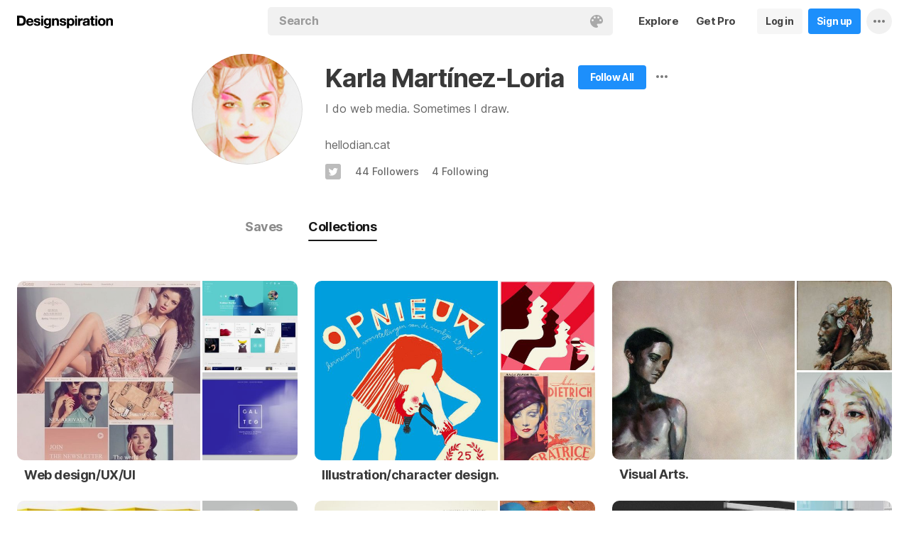

--- FILE ---
content_type: text/html; charset=UTF-8
request_url: https://www.designspiration.com/diancat/
body_size: 10456
content:
<!DOCTYPE html>
<html lang="en" class="en Light" data-controller="profile profileCollections" data-page="profile-collections" data-an="User Profiles|Profile Collections|1">
<head>

<meta http-equiv="Content-Type" content="text/html;charset=UTF-8">
<meta http-equiv="x-dns-prefetch-control" content="on">
<meta name="viewport" content="width=device-width, initial-scale=1.0, minimum-scale=1.0, user-scalable=no">

<link rel="dns-prefetch" href="https://s.dspncdn.com">
<link rel="preconnect" href="https://s.dspncdn.com">
<link rel="dns-prefetch" href="https://dspncdn.com">
<link rel="preconnect" href="https://dspncdn.com">

<link rel="preload" href="https://s.dspncdn.com/a1/webapp/fonts/Inter/Inter-roman-var.woff2" as="font" type="font/woff2" crossorigin="anonymous">
<link rel="preload" href="https://s.dspncdn.com/a1/webapp/fonts/Inter/Inter-italic-var.woff2" as="font" type="font/woff2" crossorigin="anonymous">

<title>Collections Karla Martínez-Loria (@diancat) has discovered on Designspiration</title>

<meta name="description" content="Find inspiration from Karla Mart&iacute;nez-Loria (@diancat) on Designspiration.">

<meta name="keywords" content="designspiration, designinspiration, designspirations, moodboards, inspiration, design inspiration, discover inspiration, image search, dspn, photography inspiration, architecture inspiration, web design inspiration">

<meta name="referrer" content="origin-when-cross-origin">
<meta name="csrf-name" content="X_CSRF_TOKEN">
<meta name="csrf-token" content="a2292acd2c5d88039b9a4c3a0e9eb576e350821206a2771efe020ff4b6bd1ac4">
<link rel="apple-touch-icon" href="https://s.dspncdn.com/a1/webapp/img/favicons/apple-touch-icon-144x144.png">
<link rel="icon" href="https://s.dspncdn.com/a1/webapp/img/favicons/favicon-32x32.png">

<link rel="search" type="application/opensearchdescription+xml" href="/opensearch.xml" title="Designspiration">
<link rel="publisher" href="https://plus.google.com/+designspiration">


<link rel="canonical" href="https://www.designspiration.com/diancat/">

<meta name="application-name" content="Designspiration">
<meta name="msapplication-TileColor" content="#FFFFFF">
<meta name="msapplication-TileImage" content="https://s.dspncdn.com/a1/webapp/img/favicons/mstile-144x144.png">
<meta name="theme-color" content="#FFFFFF" property="theme-color">

<meta name="twitter:card" content="summary_large_image">
<meta name="twitter:site" content="@designspiration">
<meta name="twitter:url" content="https://www.designspiration.com/diancat/">
<meta name="twitter:title" content="Collections Karla Mart&iacute;nez-Loria (@diancat) has discovered on Designspiration">
<meta name="twitter:description" content="Find inspiration from Karla Mart&iacute;nez-Loria (@diancat) on Designspiration.">
<meta name="twitter:image" content="https://dspncdn.com/a1/avatars/400x/2f/19/2f19522130e865c9fa3fc2096d3399e3.jpg">

<meta property="fb:app_id" content="129861400415426">
<meta property="og:site_name" content="Designspiration">
<meta property="og:url" content="https://www.designspiration.com/diancat/">
<meta property="og:title" content="Collections Karla Mart&iacute;nez-Loria (@diancat) has discovered on Designspiration">
<meta property="og:description" content="Find inspiration from Karla Mart&iacute;nez-Loria (@diancat) on Designspiration.">
<meta property="og:image" content="https://dspncdn.com/a1/avatars/400x/2f/19/2f19522130e865c9fa3fc2096d3399e3.jpg">
<meta property="og:type" content="website">

<link rel="stylesheet" type="text/css" href="https://s.dspncdn.com/a1/webapp/css/pages/desktop-472dbb35.css" media="all">
<link rel="stylesheet" type="text/css" href="https://s.dspncdn.com/a1/webapp/css/pages/profile-0ea098ca.css" media="all">


<script type="text/javascript">var App={config:{"BASE_URL":"https:\/\/www.designspiration.com","CDN_LOCAL":"https:\/\/s.dspncdn.com\/a1\/webapp","IMG_URL":"https:\/\/dspncdn.com\/a1","DEBUG":false,"DEVELOPMENT":false,"isLoggedIn":false,"isSubscriber":false,"isEmailConfirmed":null,"gridItemWidth":236,"gridItemMaxHeight":600,"gridItemGutter":24,"gridMinColumns":2,"gridMaxColumns":9,"lastAccessUI":"signup","fb_auth_app_id":"129861400415426","fb_graph_version":"v8.0","g_auth_client_id":"167338216752-gm3r3tnodgm7nfbigdqk61678gvk0gdl.apps.googleusercontent.com","g_rc_idv2":"6LfO5JgnAAAAAPUAY8At06mha-1AXR468pJ84DrA","stripe":"pk_live_aYMhNb4xKtWxpOD5VZkiX0SJ","proPlanMo":5,"proPlanYr":50,"gaEnabled":true,"gaAccountNumber":"G-XWM7TRSE8F","user":{"userID":false,"username":null,"displayName":null,"colorMode":"Light","survey":false}},COMPONENTS:{"account-verification":"ucekvdjB45AEbAzcxsmE7zh1","acquisition-announcement":"u42tDzpr0wjm4heeavtqwjlm","alert":"AuAyB060rs6uqsB826nAnset","autocomplete":"n1mgtCq4mDhp3av3w45rzd81","cancel-subscription":"q5tlb0v1l0ky1177orzyo21g","change-password":"u4aeAtg7kau4o3Bmosdd7icd","change-plan":"5ohhobtCyf0cB20hpsvCklkq","collection-collaboration":"5l0uf6bij2866347z5gjaqex","color-search":"glE6EsnqouB4nBn6mooy2490","create-collection":"tpAqmx40jdfk20zE67671jta","create-subscription":"wl5mpucoC76fcxeh39ys0e6a","create-vision":"nf4Dwv2qvE4rxo9c9j9BjEdA","delete-account-request":"ypwju993gs028Bui5j6c1uA1","edit-collection":"tborgdixnzdm1f8BClwEjAdq","edit-save":"yu7CnigwqE8t6tkC5Aju5smx","feature-announcement":"AynoylpEx8yclD8Bms7cp6vk","login-pro":"hhpywEax8ckuatlBghdqtoDu","login":"7Ajfeuuy61vyqdgqfszxl0e0","renew-subscription":"mroAh47ei2DEmz7Arqw2Extd","report":"x83slfzwAoE61E3e3luBnh6v","save-closeup":"klbBl1gesu8dxEazo14ss2f9","save-from-website":"cEfzdD4jje9C6Agu62bgy00E","save-to-collection":"b9Aep1mv98n5AB45hps646u2","share":"5iw4eqbq1i5jlylmqbt5eyx6","signup-pro":"vlo027zEzzm2dswl6y56vcm6","signup":"0rm2Bfmh4kkofhshlAfqqbrE","survey":"xqg9u5ucrEt89mysa7mn0e5m","update-card":"wtjntrjhCthpi96zhbvl2C3A","upload-media":"zj8z0mfxhouDB2xDy7lbvcue","visual-search":"bd3C0AyvvhBfra2wfsAdbtow"},data:false,browser:{height:0,width:0,pageHeight:0,pageWidth:0,init:function(){this.height=this.getWindowHeight(),this.width=this.pageWidth=this.getWindowWidth()},getPageHeight:function(){var t=document.body,e=document.documentElement;return Math.max(Math.max(t.scrollHeight,e.scrollHeight),Math.max(t.offsetHeight,e.offsetHeight),Math.max(t.clientHeight,e.clientHeight))},getWindowHeight:function(){return document.documentElement.clientHeight||window.innerHeight},getWindowWidth:function(){return document.documentElement.clientWidth||document.body.scrollWidth||window.innerWidth},getViewportHeight:function(){return window.innerHeight}}};App.browser.init();</script>

<script defer type="text/javascript" src="https://s.dspncdn.com/a1/webapp/js/desktop-427ced75.js"></script>

<script>var PaginationParams={"next":null,"prev":null,"current":1,"has_more":false,"id":null,"max_viewable":2};</script>
</head>

<body>
    <div class="App ProfileCollections Profile">
	    <div class="Header">
	<div class="headerContainer">
		<div class="logoContainer">
	        <a href="/" class="logoLink">
	            <svg xmlns="http://www.w3.org/2000/svg" width="136" height="18"><path d="M6.104.078H0v14.087h6.104c4 0 6.417-2.66 6.417-7.122 0-4.226-2.504-6.965-6.417-6.965zm-.235 11.27H3.287V2.974h2.035c2.66 0 3.835 1.33 3.835 4.383 0 3.6-2.27 4-3.287 4zM35.374 0c-.783 0-1.487.626-1.487 1.4s.626 1.4 1.487 1.4c.783 0 1.487-.626 1.487-1.4S36.156 0 35.374 0zm1.408 4h-2.896v10.252h2.896V4zm8.298 1.176c-.626-1.017-1.565-1.487-2.974-1.487-3.052 0-4.383 2.66-4.383 5.087 0 3.2 1.643 5.165 4.383 5.165 1.33 0 2.426-.548 2.974-1.4v1.096c0 .783-.235 1.4-.626 1.878-.4.4-.86.548-1.565.548-1.017 0-1.644-.4-1.878-1.096h-2.974C38.27 17.06 40.462 18 42.497 18c4.383 0 5.322-2.504 5.322-4.54V4H45v1.174h.078zM42.8 11.66c-2.035 0-2.2-2.27-2.2-2.974 0-1.33.548-2.817 2.2-2.817 1.878 0 2.27 1.643 2.27 3.052s-.704 2.74-2.27 2.74zm33.27-7.98c-1.33 0-2.348.47-2.974 1.4V3.992H70.28v13.774h2.896V13.07c.626.86 1.8 1.4 2.974 1.4 3.13 0 4.54-2.74 4.54-5.322.078-2.504-1.174-5.478-4.617-5.478zm-.548 8.53c-2.113 0-2.348-2.2-2.348-3.13s.235-3.2 2.348-3.2c1.722 0 2.348 1.643 2.348 3.2 0 1.174-.313 3.13-2.348 3.13zm9-8.22h-2.896v10.252h2.896V4zm-1.41-4c-.783 0-1.487.626-1.487 1.4s.626 1.4 1.487 1.4c.783 0 1.487-.626 1.487-1.4S83.897 0 83.114 0zm9.468 7.044V3.757h-.078c-.235-.078-.47-.078-.626-.078-1.33 0-2.504.86-3.2 2.035V3.992h-2.74v10.252h2.896V9.86c0-1.957.86-2.974 2.66-2.974.313 0 .704.078 1.017.157h.078zm9.548 4.852V6.73c0-2.035-1.487-3.052-4.54-3.052-2.2 0-4.383.783-4.54 3.365V7.2h2.817v-.078c.078-1.017.548-1.487 1.643-1.487 1.017 0 1.644.235 1.644 1.252 0 .86-1.017 1.017-2.348 1.096-.313 0-.626.078-.86.078-1.722.235-3.522.783-3.522 3.13 0 1.878 1.33 3.13 3.522 3.13 1.33 0 2.504-.4 3.365-1.174 0 .235.078.548.157.86v.078h2.974l-.078-.157c-.157-.235-.235-1.017-.235-2.035zm-2.974-1.644c0 1.487-.704 2.27-2.2 2.27-1.096 0-1.644-.4-1.644-1.174 0-.86.626-1.174 1.565-1.4.235 0 .47-.078.626-.078.626-.078 1.174-.157 1.565-.4v.783h.078zm8.06-9.312h-2.896v3.052h-1.643v2.035h1.643v5.87c0 2.2 1.722 2.504 3.287 2.504l1.644-.078h.078v-2.348h-.078c-.235.078-.548.078-.86.078-.86 0-1.096-.235-1.096-1.096v-5h2.035V3.992h-2.113V.94zm4.46-.94c-.782 0-1.487.626-1.487 1.4s.626 1.4 1.487 1.4c.783 0 1.487-.626 1.487-1.4-.078-.783-.704-1.4-1.487-1.4zm1.41 4h-2.896v10.252h2.896V4zm6.183-.3c-3.2 0-5.322 2.113-5.322 5.4s2.113 5.4 5.322 5.4 5.322-2.113 5.322-5.4-2.113-5.4-5.322-5.4zm0 8.53c-2.035 0-2.348-1.957-2.348-3.13s.313-3.13 2.348-3.13 2.348 1.957 2.348 3.13-.313 3.13-2.348 3.13zm11.974-8.532c-1.252 0-2.426.626-3.052 1.565V4h-2.74v10.252h2.896V8.53c0-1.643.626-2.504 1.956-2.504 1.174 0 1.8.704 1.8 2.426v5.8h2.974v-6.26c0-2.2-.704-4.383-3.835-4.304zm-76.148 0c-1.252 0-2.426.626-3.052 1.565V4h-2.74v10.252H52.2V8.53c0-1.643.626-2.504 1.957-2.504 1.174 0 1.8.704 1.8 2.426v5.8h2.974v-6.26c0-2.2-.704-4.383-3.835-4.304zm10.956 4.305c-.235-.078-.548-.078-.783-.157-1.252-.235-2.348-.47-2.348-1.252s.94-.86 1.487-.86c1.174 0 1.722.47 1.8 1.33v.078h2.817v-.078c-.235-2.74-2.583-3.287-4.54-3.287-.94 0-2.66.157-3.678 1.174-.548.548-.783 1.252-.704 2.113.078 1.878 1.956 2.504 3.444 2.817 1.956.4 2.896.626 2.896 1.4 0 .86-.94 1.174-1.722 1.174-1.174 0-1.956-.548-2.035-1.487v-.078H59.87v.078c.157 2.2 1.957 3.444 4.774 3.444 1.4 0 4.696-.313 4.696-3.6-.078-1.8-1.644-2.426-3.287-2.817zm-36.312 0c-.235-.078-.548-.078-.783-.157-1.252-.235-2.348-.47-2.348-1.252s.94-.86 1.487-.86c1.174 0 1.722.47 1.8 1.33v.078h2.817v-.078c-.235-2.74-2.583-3.287-4.54-3.287-.94 0-2.66.157-3.678 1.174-.548.548-.783 1.252-.704 2.113.078 1.878 1.957 2.504 3.443 2.817 1.957.4 2.896.626 2.896 1.4 0 .86-.94 1.174-1.722 1.174-1.174 0-1.957-.548-2.035-1.487v-.078H23.48v.078c.157 2.2 1.956 3.444 4.774 3.444 1.4 0 4.696-.313 4.696-3.6.078-1.8-1.565-2.426-3.2-2.817zM18.236 3.68c-3.052 0-5.244 2.27-5.244 5.4 0 3.2 2.113 5.4 5.244 5.4 2.426 0 4.07-1.174 4.774-3.443v-.078h-2.583v.078c-.157.626-1.096 1.252-2.113 1.252-1.487 0-2.27-.783-2.426-2.426h7.278v-.078c.078-1.8-.4-3.522-1.487-4.617-.783-1.017-2.035-1.487-3.443-1.487zm-2.27 4.226c.078-.783.626-1.957 2.2-1.957 1.487 0 1.957 1.096 2.113 1.957h-4.304z"></path></svg>	        </a>
		</div>

		<div class="rightHeaderContent">
			<ul class="navItems">

										

					<li class="navItem hideableNavItem">
						<a href="/explore/" class="textHeaderButton">
							<span>Explore</span>
						</a>
	                </li>

					<li class="navItem lastNextNavItem hideableNavItem">
						<a href="/pro/" class="textHeaderButton getProButton">
							<span>Get Pro</span>
						</a>
	                </li>

					<li class="navItem hideableNavItem">
						<a href="/login/" class="loginHeaderButton">
							<span>Log in</span>
						</a>
					</li>
	
					<li class="navItem hideableNavItem">
						<a href="/signup/" class="signupHeaderButton">
							<span>Sign up</span>
						</a>
					</li>

				
				<li class="navItem">
					<button type="button" class="more dropdownTrigger btn" data-type="more">
						<span class="moreDropdownContainer">
							<svg xmlns="http://www.w3.org/2000/svg" width="16" height="4" fill-rule="evenodd">
								<path d="M2 0a2 2 0 1 0 0 4 2 2 0 1 0 0-4m6 0a2 2 0 1 0 0 4 2 2 0 1 0 0-4m6 0a2 2 0 1 0 0 4 2 2 0 1 0 0-4"></path>
							</svg>
						</span>
					</button>

					<div class="dropdown module moreDropdown" data-pos="right">
					    <div class="moduleContainer">
						    <div class="dropdownCaret">
						        <div class="dropdownCaretOuter up"></div>
						        <div class="dropdownCaretInner up"></div>		    
						    </div>

					        <div class="dropdownContainer">
					            <ul class="dropNavItems">							
														
					                <li class="loginAndSignup">
										<a href="/login/" class="loginHeaderButton">
											<span>Log in</span>
										</a>

										<a href="/signup/" class="signupHeaderButton">
											<span>Sign up</span>
										</a>
					                </li>
								
					                <li>
					                    <a href="/about/" class="dropNavItem">About</a>
					                </li>

					                <li>
					                    <a href="/pro/" class="dropNavItem">Pro Account</a>
					                </li>

					                <li>
					                    <a href="https://blog.designspiration.com" class="dropNavItem">News &amp; Updates</a>
					                </li>

					                <li>
					                    <a href="/about/support/" class="dropNavItem">Support</a>
					                </li>

					                <li>
					                    <a href="/sitemap/users/a/" class="dropNavItem">Sitemap</a>
					                </li>
	
					                <li class="line"></li>

					                <li>
					                    <a href="/" class="dropNavItem">Back to Home</a>
					                </li>
					            </ul>
					        </div>
					    </div>
					
					    <div class="moduleOverlay canClose"></div>
					</div>
				</li>
				
				<li class="navItem">
									</li>
			</ul>
		</div>

		<div class="centerHeaderContent">
		    <div class="searchForm">
	        	<form action="/search/" method="GET" name="search">
					<div class="background">
						<ul class="searchTray">
							<li class="searchTokenItem tokenInput">
								<input autocomplete="off" type="text" name="q" class="field" data-text="Search" placeholder="Search">
								
								<div class="searchIcons">
									
									<button class="colorSearchTrigger">
										<svg class="colorSearchIcon" width="18" height="18" viewBox="0 0 18 18" fill="none" xmlns="http://www.w3.org/2000/svg">
											<path fill-rule="evenodd" clip-rule="evenodd" d="M0 9c0 4.97 4.5 9 8.635 9 2.92 0 2.554-1.946 1.946-2.554s-1.095-1.094-.973-1.824c.1-.6.608-1.095 1.703-1.095h1.58c1.338 0 2.797-.243 3.65-.973C17.514 10.72 18 9.486 18 8.15 18 3.77 14.28 0 9.243 0S0 4.03 0 9zm4.986-1.46A1.46 1.46 0 0 1 3.527 9a1.46 1.46 0 0 1-1.459-1.459 1.46 1.46 0 0 1 1.459-1.459 1.46 1.46 0 0 1 1.459 1.459zM14.473 9a1.46 1.46 0 0 0 1.46-1.459 1.46 1.46 0 0 0-1.46-1.459 1.46 1.46 0 0 0-1.459 1.459A1.46 1.46 0 0 0 14.473 9zm-1.46-5.35a1.46 1.46 0 0 1-1.46 1.459 1.46 1.46 0 0 1-1.46-1.459 1.46 1.46 0 0 1 1.46-1.459 1.46 1.46 0 0 1 1.46 1.459zm-6.568 1.46a1.46 1.46 0 0 0 1.459-1.459 1.46 1.46 0 0 0-1.459-1.459 1.46 1.46 0 0 0-1.459 1.459 1.46 1.46 0 0 0 1.459 1.459z"></path>
										</svg>
									</button>

																	</div>
							</li>
						</ul>
					</div>
				</form>
		
	            <div class="searchSuggestions">
	<div class="canClose"></div>
	<div class="searchSuggestionAligner">
		<div class="searchSuggestionContainer">
			<ul class="suggestionTray"></ul>

<!--
			<div class="paletteSuggestionContainer">
				<span class="trayTitle">Palettes</span>
								
				<div class="paletteSuggestions">
					<div class="horizontalScroller">
					  	<div class="outerHorizontalScroller">
						    <div class="innerHorizontalScroller">
					        	<ul class="scrollerGuide"></ul>
				        	</div>
					    </div>
	
						<button class="prevShift">
							<svg xmlns="http://www.w3.org/2000/svg" width="9" height="15">
								<path d="M8.6 12.73L3.26 7.5 8.6 2.27c.256-.248.4-.586.4-.94s-.144-.69-.4-.94c-.534-.523-1.383-.523-1.916 0L.4 6.548c-.534.523-.534 1.368 0 1.89l6.283 6.17c.534.523 1.383.523 1.916 0 .256-.248.4-.586.4-.94s-.144-.69-.4-.94z"></path>
							</svg>
						</button>
						
						<button class="nextShift active">
							<svg xmlns="http://www.w3.org/2000/svg" width="9" height="15">
								<path d="M.4 12.73L5.74 7.5.4 2.27c-.256-.248-.4-.586-.4-.94S.144.64.4.392c.534-.523 1.383-.523 1.916 0L8.6 6.548c.534.523.534 1.368 0 1.89l-6.283 6.17c-.534.523-1.383.523-1.916 0-.256-.248-.4-.586-.4-.94s.144-.69.4-.94z"></path>
							</svg>
						</button>
					</div>
				</div>
			</div>
			
			<div class="colorSuggestionContainer">
				<span class="trayTitle">Colors</span>
								
				<div class="colorSuggestions">
					<div class="horizontalScroller">
					  	<div class="outerHorizontalScroller">
						    <div class="innerHorizontalScroller">
					        	<ul class="scrollerGuide"></ul>
				        	</div>
					    </div>
	
						<button class="prevShift">
							<svg xmlns="http://www.w3.org/2000/svg" width="9" height="15">
								<path d="M8.6 12.73L3.26 7.5 8.6 2.27c.256-.248.4-.586.4-.94s-.144-.69-.4-.94c-.534-.523-1.383-.523-1.916 0L.4 6.548c-.534.523-.534 1.368 0 1.89l6.283 6.17c.534.523 1.383.523 1.916 0 .256-.248.4-.586.4-.94s-.144-.69-.4-.94z"></path>
							</svg>
						</button>
						
						<button class="nextShift active">
							<svg xmlns="http://www.w3.org/2000/svg" width="9" height="15">
								<path d="M.4 12.73L5.74 7.5.4 2.27c-.256-.248-.4-.586-.4-.94S.144.64.4.392c.534-.523 1.383-.523 1.916 0L8.6 6.548c.534.523.534 1.368 0 1.89l-6.283 6.17c-.534.523-1.383.523-1.916 0-.256-.248-.4-.586-.4-.94s.144-.69.4-.94z"></path>
							</svg>
						</button>
					</div>
				</div>
			</div>
-->

		</div>
	</div>
</div>		    </div>
		</div>
	</div>
</div>
	    <div class="AppContent">		    
        	<div class="profileHeader">
	<div class="profileHeaderContainer">
		<div class="profilePictureWrapper">
			<a href="/diancat/" class="profilePictureContainer" style="background-color:#d88c5e;">
				<img alt="Karla Martínez-Loria" src="https://dspncdn.com/a1/avatars/100x/2f/19/2f19522130e865c9fa3fc2096d3399e3.jpg" class="profilePicture" srcset="https://dspncdn.com/a1/avatars/100x/2f/19/2f19522130e865c9fa3fc2096d3399e3.jpg 1x, https://dspncdn.com/a1/avatars/400x/2f/19/2f19522130e865c9fa3fc2096d3399e3.jpg 2x">		
			</a>
					
		</div>
		
		<div class="profileDetails clearfix">
			<div class="profileNameAndFollow">
				<div class="profileNameBumper">
					<h1><a href="/diancat/" class="profileDisplayName">Karla Martínez-Loria</a></h1>
				</div>

				<div class="profileActionContainer">
																		<a href="/signup/?referrer=%2Fdiancat%2F" class="profileSignup">
								<span>Follow All</span>	    				
							</a>
						
															<div class="profileMoreContainer" data-id="12159">
						<button type="button" class="profileMore dropdownTrigger" data-type="more">
							<span></span>
						</button>

						<div class="dropdown module moreDropdown" data-pos="right">
							<div class="moduleContainer">
								<div class="dropdownCaret">
									<div class="dropdownCaretOuter up"></div>
									<div class="dropdownCaretInner up"></div>		    
								</div>

								<div class="dropdownContainer round3px">
									<ul class="dropNavItems">
										<li>
											<button type="button" class="reportTrigger dropNavItem" data-url="diancat">Report</button>
										</li>
						
										<li>
											<button type="button" class="shareTrigger dropNavItem">Share Profile</button>
										</li>
									</ul>
								</div>
							</div>
						
							<div class="moduleOverlay canClose"></div>
						</div>
					</div>
									</div>
			</div>

			<p class="profileDescription">I do web media. Sometimes I draw.</p>

						<div class="profileWebsiteContainer">
				<a href="http://hellodian.cat" rel="nofollow" target="_blank" class="profileWebsite website" title="Visit Website">
					hellodian.cat				</a>
			</div>
			
			<div class="profileSubDetails">

								<div class="profileLinksContainer">
						
						
												<a href="https://www.twitter.com/diancatt" rel="nofollow" target="_blank" class="profileSocialIcon twitter" title="Follow on Twitter">
							<span></span>				    
						</a>
												
												
												
												
											
									</div>
								
				<a href="/diancat/followers/" class="profileSubLink" title="44 Followers">44 <span>Followers</span></a><a href="/diancat/following/" class="profileSubLink" title="4 Following">4 <span>Following</span></a>
			</div>
		</div>

		<div class="profileNavToggle">
			<div class="profileToggleSection savesToggle">
				<a href="/diancat/saves/" class="profileToggle">Saves</a>
			</div>

			<div class="profileToggleSection collectionsToggle">
				<a href="/diancat/" class="profileToggle active">Collections</a>
			</div>

					</div>
	</div>
</div>

			<div class="gridItemsContainer">
				<div class="content gridItems collectionItems">
										
											
	<div class="gridItem collection" data-id="30982685515">
	    <div class="gridItemWrapper">
	        <div class="gridItemInnerWrap">
	    		<div class="gridItemDisplay">
	    			<a href="/diancat/web-design-ux-ui/" class="gridItemTrigger">
	    			    <div class="cover" style="background-image:url(https://dspncdn.com/a1/media/472x/31/69/1d/31691dbf70b153acc64a5570f237f599.jpg);">
		    			    <div class="dim"></div>
	    			    </div>
	
	                    <div class="thumbs">
	                        	                        							<div class="thumb"style="background-image:url(https://dspncdn.com/a1/media/236x/d9/0e/8f/d90e8f2377d4df502ac723452dd777c9.jpg);">
								<div class="dim"></div>
							</div>
	                        	                        							<div class="thumb"style="background-image:url(https://dspncdn.com/a1/media/236x/df/4f/a4/df4fa4a8f5c292bc45d43fa6d1f66042.jpg);">
								<div class="dim"></div>
							</div>
	                        	                    </div>
	    			</a>
	
	    				    		</div>
	
				<div class="detail">
		            <a href="/diancat/web-design-ux-ui/" class="name">Web design/UX/UI</a>
		
		            <span class="icons">
												            </span>
				</div>
	        </div>
	    </div>
	</div>
	
	<div class="gridItem collection" data-id="30982685517">
	    <div class="gridItemWrapper">
	        <div class="gridItemInnerWrap">
	    		<div class="gridItemDisplay">
	    			<a href="/diancat/illustration-character-design/" class="gridItemTrigger">
	    			    <div class="cover" style="background-image:url(https://dspncdn.com/a1/media/472x/9e/c2/5c/9ec25c582d08a1d2fe7f860ff01583f6.jpg);">
		    			    <div class="dim"></div>
	    			    </div>
	
	                    <div class="thumbs">
	                        	                        							<div class="thumb"style="background-image:url(https://dspncdn.com/a1/media/236x/f7/46/99/f74699640decb30f1b0c787281e323d3.jpg);">
								<div class="dim"></div>
							</div>
	                        	                        							<div class="thumb"style="background-image:url(https://dspncdn.com/a1/media/236x/e6/52/0c/e6520c0f641539466b84cd9049f2897a.jpg);">
								<div class="dim"></div>
							</div>
	                        	                    </div>
	    			</a>
	
	    				    		</div>
	
				<div class="detail">
		            <a href="/diancat/illustration-character-design/" class="name">Illustration/character design.</a>
		
		            <span class="icons">
												            </span>
				</div>
	        </div>
	    </div>
	</div>
	
	<div class="gridItem collection" data-id="30982691074">
	    <div class="gridItemWrapper">
	        <div class="gridItemInnerWrap">
	    		<div class="gridItemDisplay">
	    			<a href="/diancat/visual-arts/" class="gridItemTrigger">
	    			    <div class="cover" style="background-image:url(https://dspncdn.com/a1/media/472x/9c/ae/bf/9caebf0f4dc2b3942e89503ae561c5a7.jpg);">
		    			    <div class="dim"></div>
	    			    </div>
	
	                    <div class="thumbs">
	                        	                        							<div class="thumb"style="background-image:url(https://dspncdn.com/a1/media/236x/9e/a2/1d/9ea21d24f39849981e715097c1bedc77.jpg);">
								<div class="dim"></div>
							</div>
	                        	                        							<div class="thumb"style="background-image:url(https://dspncdn.com/a1/media/236x/05/3d/cd/053dcdd6bd9659b03f1966d2c4a27b11.jpg);">
								<div class="dim"></div>
							</div>
	                        	                    </div>
	    			</a>
	
	    				    		</div>
	
				<div class="detail">
		            <a href="/diancat/visual-arts/" class="name">Visual Arts.</a>
		
		            <span class="icons">
												            </span>
				</div>
	        </div>
	    </div>
	</div>
	
	<div class="gridItem collection" data-id="30982686125">
	    <div class="gridItemWrapper">
	        <div class="gridItemInnerWrap">
	    		<div class="gridItemDisplay">
	    			<a href="/diancat/editorial-design/" class="gridItemTrigger">
	    			    <div class="cover" style="background-image:url(https://dspncdn.com/a1/media/472x/89/6e/de/896ede868747e31ff7c0adebbb332a07.jpg);">
		    			    <div class="dim"></div>
	    			    </div>
	
	                    <div class="thumbs">
	                        	                        							<div class="thumb"style="background-image:url(https://dspncdn.com/a1/media/236x/dc/8e/c7/dc8ec7c51db352028f3670341a0c3c60.jpg);">
								<div class="dim"></div>
							</div>
	                        	                        							<div class="thumb"style="background-image:url(https://dspncdn.com/a1/media/236x/64/85/c2/6485c266bea3af1ccefccb67b0daa607.jpg);">
								<div class="dim"></div>
							</div>
	                        	                    </div>
	    			</a>
	
	    				    		</div>
	
				<div class="detail">
		            <a href="/diancat/editorial-design/" class="name">Editorial design.</a>
		
		            <span class="icons">
												            </span>
				</div>
	        </div>
	    </div>
	</div>
	
	<div class="gridItem collection" data-id="30982686799">
	    <div class="gridItemWrapper">
	        <div class="gridItemInnerWrap">
	    		<div class="gridItemDisplay">
	    			<a href="/diancat/typography/" class="gridItemTrigger">
	    			    <div class="cover" style="background-image:url(https://dspncdn.com/a1/media/472x/4b/8c/8c/4b8c8c859cc6e3ee26178a7c39a0ae12.jpg);">
		    			    <div class="dim"></div>
	    			    </div>
	
	                    <div class="thumbs">
	                        	                        							<div class="thumb"style="background-image:url(https://dspncdn.com/a1/media/236x/4f/50/a3/4f50a3ee12449bff54e092cd183d15a2.jpg);">
								<div class="dim"></div>
							</div>
	                        	                        							<div class="thumb"style="background-image:url(https://dspncdn.com/a1/media/236x/8d/bf/ff/8dbfff763ec0cb6b951386d091066670.jpg);">
								<div class="dim"></div>
							</div>
	                        	                    </div>
	    			</a>
	
	    				    		</div>
	
				<div class="detail">
		            <a href="/diancat/typography/" class="name">Typography.</a>
		
		            <span class="icons">
												            </span>
				</div>
	        </div>
	    </div>
	</div>
	
	<div class="gridItem collection" data-id="30982686120">
	    <div class="gridItemWrapper">
	        <div class="gridItemInnerWrap">
	    		<div class="gridItemDisplay">
	    			<a href="/diancat/the-photo-album/" class="gridItemTrigger">
	    			    <div class="cover" style="background-image:url(https://dspncdn.com/a1/media/472x/1c/22/6f/1c226fe336615734aac5cc4a14147f20.jpg);">
		    			    <div class="dim"></div>
	    			    </div>
	
	                    <div class="thumbs">
	                        	                        							<div class="thumb"style="background-image:url(https://dspncdn.com/a1/media/236x/18/2b/ab/182bab306654950158954588c6f9fea4.jpg);">
								<div class="dim"></div>
							</div>
	                        	                        							<div class="thumb"style="background-image:url(https://dspncdn.com/a1/media/236x/d9/be/9d/d9be9d9648b4d39119c16af43bc9cfd0.jpg);">
								<div class="dim"></div>
							</div>
	                        	                    </div>
	    			</a>
	
	    				    		</div>
	
				<div class="detail">
		            <a href="/diancat/the-photo-album/" class="name">The photo album.</a>
		
		            <span class="icons">
												            </span>
				</div>
	        </div>
	    </div>
	</div>
	
	<div class="gridItem collection" data-id="30982686604">
	    <div class="gridItemWrapper">
	        <div class="gridItemInnerWrap">
	    		<div class="gridItemDisplay">
	    			<a href="/diancat/branding/" class="gridItemTrigger">
	    			    <div class="cover" style="background-image:url(https://dspncdn.com/a1/media/472x/e8/73/a9/e873a95d31f341ae48151d67351a37d6.jpg);">
		    			    <div class="dim"></div>
	    			    </div>
	
	                    <div class="thumbs">
	                        	                        							<div class="thumb"style="background-image:url(https://dspncdn.com/a1/media/236x/a0/9e/a3/a09ea30306054c19aeaa13ea29e795c6.jpg);">
								<div class="dim"></div>
							</div>
	                        	                        							<div class="thumb"style="background-image:url(https://dspncdn.com/a1/media/236x/8f/6a/d3/8f6ad3b129ca080a882c67bcbbc47267.jpg);">
								<div class="dim"></div>
							</div>
	                        	                    </div>
	    			</a>
	
	    				    		</div>
	
				<div class="detail">
		            <a href="/diancat/branding/" class="name">Branding.</a>
		
		            <span class="icons">
												            </span>
				</div>
	        </div>
	    </div>
	</div>
	
	<div class="gridItem collection" data-id="30982686121">
	    <div class="gridItemWrapper">
	        <div class="gridItemInnerWrap">
	    		<div class="gridItemDisplay">
	    			<a href="/diancat/urban-and-street-art/" class="gridItemTrigger">
	    			    <div class="cover" style="background-image:url(https://dspncdn.com/a1/media/472x/0a/bb/41/0abb41c61048e105623526d3d75d5d54.jpg);">
		    			    <div class="dim"></div>
	    			    </div>
	
	                    <div class="thumbs">
	                        	                        							<div class="thumb"style="background-image:url(https://dspncdn.com/a1/media/236x/8d/22/f9/8d22f9990de1901a71cb5f02ea2e8545.jpg);">
								<div class="dim"></div>
							</div>
	                        	                        							<div class="thumb"style="background-image:url(https://dspncdn.com/a1/media/236x/b8/1c/5f/b81c5fdae0619b161b68a4d533fb2f03.jpg);">
								<div class="dim"></div>
							</div>
	                        	                    </div>
	    			</a>
	
	    				    		</div>
	
				<div class="detail">
		            <a href="/diancat/urban-and-street-art/" class="name">Urban and street art.</a>
		
		            <span class="icons">
												            </span>
				</div>
	        </div>
	    </div>
	</div>
	
	<div class="gridItem collection" data-id="30982686128">
	    <div class="gridItemWrapper">
	        <div class="gridItemInnerWrap">
	    		<div class="gridItemDisplay">
	    			<a href="/diancat/fashion-photography/" class="gridItemTrigger">
	    			    <div class="cover" style="background-image:url(https://dspncdn.com/a1/media/472x/a3/23/d6/a323d67c9ec6ef26d733a5a58d8ada26.jpg);">
		    			    <div class="dim"></div>
	    			    </div>
	
	                    <div class="thumbs">
	                        	                        							<div class="thumb"style="background-image:url(https://dspncdn.com/a1/media/236x/0a/65/35/0a6535fe0d17cb61fb23fc33bd5b0132.jpg);">
								<div class="dim"></div>
							</div>
	                        	                        							<div class="thumb"style="background-image:url(https://dspncdn.com/a1/media/236x/e5/3d/d1/e53dd1c75442b825954190f2e7cbedea.jpg);">
								<div class="dim"></div>
							</div>
	                        	                    </div>
	    			</a>
	
	    				    		</div>
	
				<div class="detail">
		            <a href="/diancat/fashion-photography/" class="name">Fashion photography.</a>
		
		            <span class="icons">
												            </span>
				</div>
	        </div>
	    </div>
	</div>
	
	<div class="gridItem collection" data-id="30982687343">
	    <div class="gridItemWrapper">
	        <div class="gridItemInnerWrap">
	    		<div class="gridItemDisplay">
	    			<a href="/diancat/signs/" class="gridItemTrigger">
	    			    <div class="cover" style="background-image:url(https://dspncdn.com/a1/media/472x/be/0e/80/be0e80e39b9d8c0feab580e00bca5b77.jpg);">
		    			    <div class="dim"></div>
	    			    </div>
	
	                    <div class="thumbs">
	                        	                        							<div class="thumb"style="background-image:url(https://dspncdn.com/a1/media/236x/7f/d6/b7/7fd6b7a0b80882feaf59de03e5228774.jpg);">
								<div class="dim"></div>
							</div>
	                        	                        							<div class="thumb"style="background-image:url(https://dspncdn.com/a1/media/236x/81/ad/89/81ad89b5fe3c354e72f2214e6360c2fe.jpg);">
								<div class="dim"></div>
							</div>
	                        	                    </div>
	    			</a>
	
	    				    		</div>
	
				<div class="detail">
		            <a href="/diancat/signs/" class="name">Signs.</a>
		
		            <span class="icons">
												            </span>
				</div>
	        </div>
	    </div>
	</div>
	
	<div class="gridItem collection" data-id="30982686880">
	    <div class="gridItemWrapper">
	        <div class="gridItemInnerWrap">
	    		<div class="gridItemDisplay">
	    			<a href="/diancat/packaging/" class="gridItemTrigger">
	    			    <div class="cover" style="background-image:url(https://dspncdn.com/a1/media/472x/ca/73/76/ca7376f41a242a59f8d795f2eaf2d5a0.jpg);">
		    			    <div class="dim"></div>
	    			    </div>
	
	                    <div class="thumbs">
	                        	                        							<div class="thumb"style="background-image:url(https://dspncdn.com/a1/media/236x/87/0c/da/870cda28fc6d2a85547c87b1acb39d7c.jpg);">
								<div class="dim"></div>
							</div>
	                        	                        							<div class="thumb"style="background-image:url(https://dspncdn.com/a1/media/236x/1d/72/16/1d721671ddfe0ad70b25070c41be06e0.jpg);">
								<div class="dim"></div>
							</div>
	                        	                    </div>
	    			</a>
	
	    				    		</div>
	
				<div class="detail">
		            <a href="/diancat/packaging/" class="name">Packaging.</a>
		
		            <span class="icons">
												            </span>
				</div>
	        </div>
	    </div>
	</div>
	
	<div class="gridItem collection" data-id="30982716242">
	    <div class="gridItemWrapper">
	        <div class="gridItemInnerWrap">
	    		<div class="gridItemDisplay">
	    			<a href="/diancat/infographics/" class="gridItemTrigger">
	    			    <div class="cover" style="background-image:url(https://dspncdn.com/a1/media/472x/2a/35/cd/2a35cd99780369ec007f07a3f72ed210.jpg);">
		    			    <div class="dim"></div>
	    			    </div>
	
	                    <div class="thumbs">
	                        	                        							<div class="thumb"style="background-image:url(https://dspncdn.com/a1/media/236x/60/06/b4/6006b46793c652d1f5eb832b879ea9da.jpg);">
								<div class="dim"></div>
							</div>
	                        	                        							<div class="thumb">
								<div class="dim"></div>
							</div>
	                        	                    </div>
	    			</a>
	
	    				    		</div>
	
				<div class="detail">
		            <a href="/diancat/infographics/" class="name">Infographics</a>
		
		            <span class="icons">
												            </span>
				</div>
	        </div>
	    </div>
	</div>
	
	<div class="gridItem collection" data-id="340809575591">
	    <div class="gridItemWrapper">
	        <div class="gridItemInnerWrap">
	    		<div class="gridItemDisplay">
	    			<a href="/diancat/gals/" class="gridItemTrigger">
	    			    <div class="cover" style="background-image:url(https://dspncdn.com/a1/media/472x/ff/f6/e3/fff6e3ea8b9ac9f62643f26a3c623c1e.jpg);">
		    			    <div class="dim"></div>
	    			    </div>
	
	                    <div class="thumbs">
	                        	                        							<div class="thumb"style="background-image:url(https://dspncdn.com/a1/media/236x/86/f0/99/86f0992f17cd933ba7f5f81704952132.jpg);">
								<div class="dim"></div>
							</div>
	                        	                        							<div class="thumb"style="background-image:url(https://dspncdn.com/a1/media/236x/a5/b6/da/a5b6da1ec0960ca95e5e4776da3400c5.jpg);">
								<div class="dim"></div>
							</div>
	                        	                    </div>
	    			</a>
	
	    				    		</div>
	
				<div class="detail">
		            <a href="/diancat/gals/" class="name">Gals.</a>
		
		            <span class="icons">
												            </span>
				</div>
	        </div>
	    </div>
	</div>
										</div>
			</div>

	        <div class="Pagination"></div>
	    </div>

		<div class="noscript">
	<noscript>
		<div class="message">Designspiration doesn't work unless you <a href="http://enable-javascript.com/" rel="nofollow">turn on JavaScript.</a></div>
	</noscript>
</div>
    </div>

	<div class="ComponentManager"></div>

    <script type="application/json" id="PJSD">{"page":{"user":{"isLoggedIn":false,"username":null,"user_id":false,"displayName":null,"email_confirmed":null,"showPromoted":false,"color_mode":"Light","survey":false,"is_my_profile":false},"ads":false},"data":[{"id":"30982685515","collaborators":[{"added_at":"2012-09-05 00:02:18","invited_by":12159,"is_approved":1,"is_owner":1,"user_id":12159}],"cover":{"1x":"https:\/\/dspncdn.com\/a1\/media\/236x\/31\/69\/1d\/31691dbf70b153acc64a5570f237f599.jpg","2x":"https:\/\/dspncdn.com\/a1\/media\/472x\/31\/69\/1d\/31691dbf70b153acc64a5570f237f599.jpg"},"background":null,"is_collaborator":false,"is_collab":false,"is_following":false,"is_private":false,"is_search":false,"owner_id":12159,"owner_name":"Karla Mart\u00ednez-Loria","owner_url":"\/diancat\/","owner_background":"#d88c5e","owner_image":{"1x":"https:\/\/dspncdn.com\/a1\/avatars\/100x\/2f\/19\/2f19522130e865c9fa3fc2096d3399e3.jpg","2x":"https:\/\/dspncdn.com\/a1\/avatars\/400x\/2f\/19\/2f19522130e865c9fa3fc2096d3399e3.jpg"},"name":"Web design\/UX\/UI","permalink":"web-design-ux-ui","thumbs":[{"1x":"https:\/\/dspncdn.com\/a1\/media\/100x100\/d9\/0e\/8f\/d90e8f2377d4df502ac723452dd777c9.jpg","2x":"https:\/\/dspncdn.com\/a1\/media\/236x\/d9\/0e\/8f\/d90e8f2377d4df502ac723452dd777c9.jpg"},{"1x":"https:\/\/dspncdn.com\/a1\/media\/100x100\/df\/4f\/a4\/df4fa4a8f5c292bc45d43fa6d1f66042.jpg","2x":"https:\/\/dspncdn.com\/a1\/media\/236x\/df\/4f\/a4\/df4fa4a8f5c292bc45d43fa6d1f66042.jpg"},{"1x":"https:\/\/dspncdn.com\/a1\/media\/100x100\/3d\/fa\/36\/3dfa364650c989108d34208b131f3691.jpg","2x":"https:\/\/dspncdn.com\/a1\/media\/236x\/3d\/fa\/36\/3dfa364650c989108d34208b131f3691.jpg"}],"url":"\/diancat\/web-design-ux-ui\/","version":1.2,"type":"collection"},{"id":"30982685517","collaborators":[{"added_at":"2012-09-05 00:09:10","invited_by":12159,"is_approved":1,"is_owner":1,"user_id":12159}],"cover":{"1x":"https:\/\/dspncdn.com\/a1\/media\/236x\/9e\/c2\/5c\/9ec25c582d08a1d2fe7f860ff01583f6.jpg","2x":"https:\/\/dspncdn.com\/a1\/media\/472x\/9e\/c2\/5c\/9ec25c582d08a1d2fe7f860ff01583f6.jpg"},"background":null,"is_collaborator":false,"is_collab":false,"is_following":false,"is_private":false,"is_search":false,"owner_id":12159,"owner_name":"Karla Mart\u00ednez-Loria","owner_url":"\/diancat\/","owner_background":"#d88c5e","owner_image":{"1x":"https:\/\/dspncdn.com\/a1\/avatars\/100x\/2f\/19\/2f19522130e865c9fa3fc2096d3399e3.jpg","2x":"https:\/\/dspncdn.com\/a1\/avatars\/400x\/2f\/19\/2f19522130e865c9fa3fc2096d3399e3.jpg"},"name":"Illustration\/character design.","permalink":"illustration-character-design","thumbs":[{"1x":"https:\/\/dspncdn.com\/a1\/media\/100x100\/f7\/46\/99\/f74699640decb30f1b0c787281e323d3.jpg","2x":"https:\/\/dspncdn.com\/a1\/media\/236x\/f7\/46\/99\/f74699640decb30f1b0c787281e323d3.jpg"},{"1x":"https:\/\/dspncdn.com\/a1\/media\/100x100\/e6\/52\/0c\/e6520c0f641539466b84cd9049f2897a.jpg","2x":"https:\/\/dspncdn.com\/a1\/media\/236x\/e6\/52\/0c\/e6520c0f641539466b84cd9049f2897a.jpg"},{"1x":"https:\/\/dspncdn.com\/a1\/media\/100x100\/6f\/45\/27\/6f45271465b743462a57416c2823637e.jpg","2x":"https:\/\/dspncdn.com\/a1\/media\/236x\/6f\/45\/27\/6f45271465b743462a57416c2823637e.jpg"}],"url":"\/diancat\/illustration-character-design\/","version":1.2,"type":"collection"},{"id":"30982691074","collaborators":[{"added_at":"2012-09-29 12:57:52","invited_by":12159,"is_approved":1,"is_owner":1,"user_id":12159}],"cover":{"1x":"https:\/\/dspncdn.com\/a1\/media\/236x\/9c\/ae\/bf\/9caebf0f4dc2b3942e89503ae561c5a7.jpg","2x":"https:\/\/dspncdn.com\/a1\/media\/472x\/9c\/ae\/bf\/9caebf0f4dc2b3942e89503ae561c5a7.jpg"},"background":null,"is_collaborator":false,"is_collab":false,"is_following":false,"is_private":false,"is_search":false,"owner_id":12159,"owner_name":"Karla Mart\u00ednez-Loria","owner_url":"\/diancat\/","owner_background":"#d88c5e","owner_image":{"1x":"https:\/\/dspncdn.com\/a1\/avatars\/100x\/2f\/19\/2f19522130e865c9fa3fc2096d3399e3.jpg","2x":"https:\/\/dspncdn.com\/a1\/avatars\/400x\/2f\/19\/2f19522130e865c9fa3fc2096d3399e3.jpg"},"name":"Visual Arts.","permalink":"visual-arts","thumbs":[{"1x":"https:\/\/dspncdn.com\/a1\/media\/100x100\/9e\/a2\/1d\/9ea21d24f39849981e715097c1bedc77.jpg","2x":"https:\/\/dspncdn.com\/a1\/media\/236x\/9e\/a2\/1d\/9ea21d24f39849981e715097c1bedc77.jpg"},{"1x":"https:\/\/dspncdn.com\/a1\/media\/100x100\/05\/3d\/cd\/053dcdd6bd9659b03f1966d2c4a27b11.jpg","2x":"https:\/\/dspncdn.com\/a1\/media\/236x\/05\/3d\/cd\/053dcdd6bd9659b03f1966d2c4a27b11.jpg"},{"1x":"https:\/\/dspncdn.com\/a1\/media\/100x100\/38\/3e\/be\/383ebe69cec4e3470cbcc56bea5f93e1.jpg","2x":"https:\/\/dspncdn.com\/a1\/media\/236x\/38\/3e\/be\/383ebe69cec4e3470cbcc56bea5f93e1.jpg"}],"url":"\/diancat\/visual-arts\/","version":1.2,"type":"collection"},{"id":"30982686125","collaborators":[{"added_at":"2012-09-06 22:06:42","invited_by":12159,"is_approved":1,"is_owner":1,"user_id":12159}],"cover":{"1x":"https:\/\/dspncdn.com\/a1\/media\/236x\/89\/6e\/de\/896ede868747e31ff7c0adebbb332a07.jpg","2x":"https:\/\/dspncdn.com\/a1\/media\/472x\/89\/6e\/de\/896ede868747e31ff7c0adebbb332a07.jpg"},"background":null,"is_collaborator":false,"is_collab":false,"is_following":false,"is_private":false,"is_search":false,"owner_id":12159,"owner_name":"Karla Mart\u00ednez-Loria","owner_url":"\/diancat\/","owner_background":"#d88c5e","owner_image":{"1x":"https:\/\/dspncdn.com\/a1\/avatars\/100x\/2f\/19\/2f19522130e865c9fa3fc2096d3399e3.jpg","2x":"https:\/\/dspncdn.com\/a1\/avatars\/400x\/2f\/19\/2f19522130e865c9fa3fc2096d3399e3.jpg"},"name":"Editorial design.","permalink":"editorial-design","thumbs":[{"1x":"https:\/\/dspncdn.com\/a1\/media\/100x100\/dc\/8e\/c7\/dc8ec7c51db352028f3670341a0c3c60.jpg","2x":"https:\/\/dspncdn.com\/a1\/media\/236x\/dc\/8e\/c7\/dc8ec7c51db352028f3670341a0c3c60.jpg"},{"1x":"https:\/\/dspncdn.com\/a1\/media\/100x100\/64\/85\/c2\/6485c266bea3af1ccefccb67b0daa607.jpg","2x":"https:\/\/dspncdn.com\/a1\/media\/236x\/64\/85\/c2\/6485c266bea3af1ccefccb67b0daa607.jpg"},{"1x":"https:\/\/dspncdn.com\/a1\/media\/100x100\/44\/10\/d9\/4410d985d3565ee420df1db79e5c582f.jpg","2x":"https:\/\/dspncdn.com\/a1\/media\/236x\/44\/10\/d9\/4410d985d3565ee420df1db79e5c582f.jpg"}],"url":"\/diancat\/editorial-design\/","version":1.2,"type":"collection"},{"id":"30982686799","collaborators":[{"added_at":"2012-09-10 11:59:55","invited_by":12159,"is_approved":1,"is_owner":1,"user_id":12159}],"cover":{"1x":"https:\/\/dspncdn.com\/a1\/media\/236x\/4b\/8c\/8c\/4b8c8c859cc6e3ee26178a7c39a0ae12.jpg","2x":"https:\/\/dspncdn.com\/a1\/media\/472x\/4b\/8c\/8c\/4b8c8c859cc6e3ee26178a7c39a0ae12.jpg"},"background":null,"is_collaborator":false,"is_collab":false,"is_following":false,"is_private":false,"is_search":false,"owner_id":12159,"owner_name":"Karla Mart\u00ednez-Loria","owner_url":"\/diancat\/","owner_background":"#d88c5e","owner_image":{"1x":"https:\/\/dspncdn.com\/a1\/avatars\/100x\/2f\/19\/2f19522130e865c9fa3fc2096d3399e3.jpg","2x":"https:\/\/dspncdn.com\/a1\/avatars\/400x\/2f\/19\/2f19522130e865c9fa3fc2096d3399e3.jpg"},"name":"Typography.","permalink":"typography","thumbs":[{"1x":"https:\/\/dspncdn.com\/a1\/media\/100x100\/4f\/50\/a3\/4f50a3ee12449bff54e092cd183d15a2.jpg","2x":"https:\/\/dspncdn.com\/a1\/media\/236x\/4f\/50\/a3\/4f50a3ee12449bff54e092cd183d15a2.jpg"},{"1x":"https:\/\/dspncdn.com\/a1\/media\/100x100\/8d\/bf\/ff\/8dbfff763ec0cb6b951386d091066670.jpg","2x":"https:\/\/dspncdn.com\/a1\/media\/236x\/8d\/bf\/ff\/8dbfff763ec0cb6b951386d091066670.jpg"},{"1x":"https:\/\/dspncdn.com\/a1\/media\/100x100\/e4\/f7\/21\/e4f7217adfb9241cb21044bf38d7eec4.jpg","2x":"https:\/\/dspncdn.com\/a1\/media\/236x\/e4\/f7\/21\/e4f7217adfb9241cb21044bf38d7eec4.jpg"}],"url":"\/diancat\/typography\/","version":1.2,"type":"collection"},{"id":"30982686120","collaborators":[{"added_at":"2012-09-06 21:22:56","invited_by":12159,"is_approved":1,"is_owner":1,"user_id":12159}],"cover":{"1x":"https:\/\/dspncdn.com\/a1\/media\/236x\/1c\/22\/6f\/1c226fe336615734aac5cc4a14147f20.jpg","2x":"https:\/\/dspncdn.com\/a1\/media\/472x\/1c\/22\/6f\/1c226fe336615734aac5cc4a14147f20.jpg"},"background":null,"is_collaborator":false,"is_collab":false,"is_following":false,"is_private":false,"is_search":false,"owner_id":12159,"owner_name":"Karla Mart\u00ednez-Loria","owner_url":"\/diancat\/","owner_background":"#d88c5e","owner_image":{"1x":"https:\/\/dspncdn.com\/a1\/avatars\/100x\/2f\/19\/2f19522130e865c9fa3fc2096d3399e3.jpg","2x":"https:\/\/dspncdn.com\/a1\/avatars\/400x\/2f\/19\/2f19522130e865c9fa3fc2096d3399e3.jpg"},"name":"The photo album.","permalink":"the-photo-album","thumbs":[{"1x":"https:\/\/dspncdn.com\/a1\/media\/100x100\/18\/2b\/ab\/182bab306654950158954588c6f9fea4.jpg","2x":"https:\/\/dspncdn.com\/a1\/media\/236x\/18\/2b\/ab\/182bab306654950158954588c6f9fea4.jpg"},{"1x":"https:\/\/dspncdn.com\/a1\/media\/100x100\/d9\/be\/9d\/d9be9d9648b4d39119c16af43bc9cfd0.jpg","2x":"https:\/\/dspncdn.com\/a1\/media\/236x\/d9\/be\/9d\/d9be9d9648b4d39119c16af43bc9cfd0.jpg"},{"1x":"https:\/\/dspncdn.com\/a1\/media\/100x100\/d3\/16\/42\/d316429be60bdf3ae06550deebb5f9a6.jpg","2x":"https:\/\/dspncdn.com\/a1\/media\/236x\/d3\/16\/42\/d316429be60bdf3ae06550deebb5f9a6.jpg"}],"url":"\/diancat\/the-photo-album\/","version":1.2,"type":"collection"},{"id":"30982686604","collaborators":[{"added_at":"2012-09-09 12:12:48","invited_by":12159,"is_approved":1,"is_owner":1,"user_id":12159}],"cover":{"1x":"https:\/\/dspncdn.com\/a1\/media\/236x\/e8\/73\/a9\/e873a95d31f341ae48151d67351a37d6.jpg","2x":"https:\/\/dspncdn.com\/a1\/media\/472x\/e8\/73\/a9\/e873a95d31f341ae48151d67351a37d6.jpg"},"background":null,"is_collaborator":false,"is_collab":false,"is_following":false,"is_private":false,"is_search":false,"owner_id":12159,"owner_name":"Karla Mart\u00ednez-Loria","owner_url":"\/diancat\/","owner_background":"#d88c5e","owner_image":{"1x":"https:\/\/dspncdn.com\/a1\/avatars\/100x\/2f\/19\/2f19522130e865c9fa3fc2096d3399e3.jpg","2x":"https:\/\/dspncdn.com\/a1\/avatars\/400x\/2f\/19\/2f19522130e865c9fa3fc2096d3399e3.jpg"},"name":"Branding.","permalink":"branding","thumbs":[{"1x":"https:\/\/dspncdn.com\/a1\/media\/100x100\/a0\/9e\/a3\/a09ea30306054c19aeaa13ea29e795c6.jpg","2x":"https:\/\/dspncdn.com\/a1\/media\/236x\/a0\/9e\/a3\/a09ea30306054c19aeaa13ea29e795c6.jpg"},{"1x":"https:\/\/dspncdn.com\/a1\/media\/100x100\/8f\/6a\/d3\/8f6ad3b129ca080a882c67bcbbc47267.jpg","2x":"https:\/\/dspncdn.com\/a1\/media\/236x\/8f\/6a\/d3\/8f6ad3b129ca080a882c67bcbbc47267.jpg"},{"1x":"https:\/\/dspncdn.com\/a1\/media\/100x100\/cd\/ae\/09\/cdae090b70f841e3daf3ab861786d5c7.jpg","2x":"https:\/\/dspncdn.com\/a1\/media\/236x\/cd\/ae\/09\/cdae090b70f841e3daf3ab861786d5c7.jpg"}],"url":"\/diancat\/branding\/","version":1.2,"type":"collection"},{"id":"30982686121","collaborators":[{"added_at":"2012-09-06 21:29:08","invited_by":12159,"is_approved":1,"is_owner":1,"user_id":12159}],"cover":{"1x":"https:\/\/dspncdn.com\/a1\/media\/236x\/0a\/bb\/41\/0abb41c61048e105623526d3d75d5d54.jpg","2x":"https:\/\/dspncdn.com\/a1\/media\/472x\/0a\/bb\/41\/0abb41c61048e105623526d3d75d5d54.jpg"},"background":null,"is_collaborator":false,"is_collab":false,"is_following":false,"is_private":false,"is_search":false,"owner_id":12159,"owner_name":"Karla Mart\u00ednez-Loria","owner_url":"\/diancat\/","owner_background":"#d88c5e","owner_image":{"1x":"https:\/\/dspncdn.com\/a1\/avatars\/100x\/2f\/19\/2f19522130e865c9fa3fc2096d3399e3.jpg","2x":"https:\/\/dspncdn.com\/a1\/avatars\/400x\/2f\/19\/2f19522130e865c9fa3fc2096d3399e3.jpg"},"name":"Urban and street art.","permalink":"urban-and-street-art","thumbs":[{"1x":"https:\/\/dspncdn.com\/a1\/media\/100x100\/8d\/22\/f9\/8d22f9990de1901a71cb5f02ea2e8545.jpg","2x":"https:\/\/dspncdn.com\/a1\/media\/236x\/8d\/22\/f9\/8d22f9990de1901a71cb5f02ea2e8545.jpg"},{"1x":"https:\/\/dspncdn.com\/a1\/media\/100x100\/b8\/1c\/5f\/b81c5fdae0619b161b68a4d533fb2f03.jpg","2x":"https:\/\/dspncdn.com\/a1\/media\/236x\/b8\/1c\/5f\/b81c5fdae0619b161b68a4d533fb2f03.jpg"},{"1x":"https:\/\/dspncdn.com\/a1\/media\/100x100\/fd\/fc\/fd\/fdfcfde75dc70666120f5c68b24cd255.jpg","2x":"https:\/\/dspncdn.com\/a1\/media\/236x\/fd\/fc\/fd\/fdfcfde75dc70666120f5c68b24cd255.jpg"}],"url":"\/diancat\/urban-and-street-art\/","version":1.2,"type":"collection"},{"id":"30982686128","collaborators":[{"added_at":"2012-09-06 23:47:13","invited_by":12159,"is_approved":1,"is_owner":1,"user_id":12159}],"cover":{"1x":"https:\/\/dspncdn.com\/a1\/media\/236x\/a3\/23\/d6\/a323d67c9ec6ef26d733a5a58d8ada26.jpg","2x":"https:\/\/dspncdn.com\/a1\/media\/472x\/a3\/23\/d6\/a323d67c9ec6ef26d733a5a58d8ada26.jpg"},"background":null,"is_collaborator":false,"is_collab":false,"is_following":false,"is_private":false,"is_search":false,"owner_id":12159,"owner_name":"Karla Mart\u00ednez-Loria","owner_url":"\/diancat\/","owner_background":"#d88c5e","owner_image":{"1x":"https:\/\/dspncdn.com\/a1\/avatars\/100x\/2f\/19\/2f19522130e865c9fa3fc2096d3399e3.jpg","2x":"https:\/\/dspncdn.com\/a1\/avatars\/400x\/2f\/19\/2f19522130e865c9fa3fc2096d3399e3.jpg"},"name":"Fashion photography.","permalink":"fashion-photography","thumbs":[{"1x":"https:\/\/dspncdn.com\/a1\/media\/100x100\/0a\/65\/35\/0a6535fe0d17cb61fb23fc33bd5b0132.jpg","2x":"https:\/\/dspncdn.com\/a1\/media\/236x\/0a\/65\/35\/0a6535fe0d17cb61fb23fc33bd5b0132.jpg"},{"1x":"https:\/\/dspncdn.com\/a1\/media\/100x100\/e5\/3d\/d1\/e53dd1c75442b825954190f2e7cbedea.jpg","2x":"https:\/\/dspncdn.com\/a1\/media\/236x\/e5\/3d\/d1\/e53dd1c75442b825954190f2e7cbedea.jpg"},{"1x":"https:\/\/dspncdn.com\/a1\/media\/100x100\/cd\/97\/03\/cd9703ae051c3b1ed7db61ed2e82304f.jpg","2x":"https:\/\/dspncdn.com\/a1\/media\/236x\/cd\/97\/03\/cd9703ae051c3b1ed7db61ed2e82304f.jpg"}],"url":"\/diancat\/fashion-photography\/","version":1.2,"type":"collection"},{"id":"30982687343","collaborators":[{"added_at":"2012-09-12 23:35:43","invited_by":12159,"is_approved":1,"is_owner":1,"user_id":12159}],"cover":{"1x":"https:\/\/dspncdn.com\/a1\/media\/236x\/be\/0e\/80\/be0e80e39b9d8c0feab580e00bca5b77.jpg","2x":"https:\/\/dspncdn.com\/a1\/media\/472x\/be\/0e\/80\/be0e80e39b9d8c0feab580e00bca5b77.jpg"},"background":null,"is_collaborator":false,"is_collab":false,"is_following":false,"is_private":false,"is_search":false,"owner_id":12159,"owner_name":"Karla Mart\u00ednez-Loria","owner_url":"\/diancat\/","owner_background":"#d88c5e","owner_image":{"1x":"https:\/\/dspncdn.com\/a1\/avatars\/100x\/2f\/19\/2f19522130e865c9fa3fc2096d3399e3.jpg","2x":"https:\/\/dspncdn.com\/a1\/avatars\/400x\/2f\/19\/2f19522130e865c9fa3fc2096d3399e3.jpg"},"name":"Signs.","permalink":"signs","thumbs":[{"1x":"https:\/\/dspncdn.com\/a1\/media\/100x100\/7f\/d6\/b7\/7fd6b7a0b80882feaf59de03e5228774.jpg","2x":"https:\/\/dspncdn.com\/a1\/media\/236x\/7f\/d6\/b7\/7fd6b7a0b80882feaf59de03e5228774.jpg"},{"1x":"https:\/\/dspncdn.com\/a1\/media\/100x100\/81\/ad\/89\/81ad89b5fe3c354e72f2214e6360c2fe.jpg","2x":"https:\/\/dspncdn.com\/a1\/media\/236x\/81\/ad\/89\/81ad89b5fe3c354e72f2214e6360c2fe.jpg"}],"url":"\/diancat\/signs\/","version":1.2,"type":"collection"},{"id":"30982686880","collaborators":[{"added_at":"2012-09-10 19:34:16","invited_by":12159,"is_approved":1,"is_owner":1,"user_id":12159}],"cover":{"1x":"https:\/\/dspncdn.com\/a1\/media\/236x\/ca\/73\/76\/ca7376f41a242a59f8d795f2eaf2d5a0.jpg","2x":"https:\/\/dspncdn.com\/a1\/media\/472x\/ca\/73\/76\/ca7376f41a242a59f8d795f2eaf2d5a0.jpg"},"background":null,"is_collaborator":false,"is_collab":false,"is_following":false,"is_private":false,"is_search":false,"owner_id":12159,"owner_name":"Karla Mart\u00ednez-Loria","owner_url":"\/diancat\/","owner_background":"#d88c5e","owner_image":{"1x":"https:\/\/dspncdn.com\/a1\/avatars\/100x\/2f\/19\/2f19522130e865c9fa3fc2096d3399e3.jpg","2x":"https:\/\/dspncdn.com\/a1\/avatars\/400x\/2f\/19\/2f19522130e865c9fa3fc2096d3399e3.jpg"},"name":"Packaging.","permalink":"packaging","thumbs":[{"1x":"https:\/\/dspncdn.com\/a1\/media\/100x100\/87\/0c\/da\/870cda28fc6d2a85547c87b1acb39d7c.jpg","2x":"https:\/\/dspncdn.com\/a1\/media\/236x\/87\/0c\/da\/870cda28fc6d2a85547c87b1acb39d7c.jpg"},{"1x":"https:\/\/dspncdn.com\/a1\/media\/100x100\/1d\/72\/16\/1d721671ddfe0ad70b25070c41be06e0.jpg","2x":"https:\/\/dspncdn.com\/a1\/media\/236x\/1d\/72\/16\/1d721671ddfe0ad70b25070c41be06e0.jpg"},{"1x":"https:\/\/dspncdn.com\/a1\/media\/100x100\/2f\/5a\/9a\/2f5a9acaf37a63fd9d705b41041a1360.jpg","2x":"https:\/\/dspncdn.com\/a1\/media\/236x\/2f\/5a\/9a\/2f5a9acaf37a63fd9d705b41041a1360.jpg"}],"url":"\/diancat\/packaging\/","version":1.2,"type":"collection"},{"id":"30982716242","collaborators":[{"added_at":"2013-03-07 13:50:14","invited_by":12159,"is_approved":1,"is_owner":1,"user_id":12159}],"cover":{"1x":"https:\/\/dspncdn.com\/a1\/media\/236x\/2a\/35\/cd\/2a35cd99780369ec007f07a3f72ed210.jpg","2x":"https:\/\/dspncdn.com\/a1\/media\/472x\/2a\/35\/cd\/2a35cd99780369ec007f07a3f72ed210.jpg"},"background":null,"is_collaborator":false,"is_collab":false,"is_following":false,"is_private":false,"is_search":false,"owner_id":12159,"owner_name":"Karla Mart\u00ednez-Loria","owner_url":"\/diancat\/","owner_background":"#d88c5e","owner_image":{"1x":"https:\/\/dspncdn.com\/a1\/avatars\/100x\/2f\/19\/2f19522130e865c9fa3fc2096d3399e3.jpg","2x":"https:\/\/dspncdn.com\/a1\/avatars\/400x\/2f\/19\/2f19522130e865c9fa3fc2096d3399e3.jpg"},"name":"Infographics","permalink":"infographics","thumbs":[{"1x":"https:\/\/dspncdn.com\/a1\/media\/100x100\/60\/06\/b4\/6006b46793c652d1f5eb832b879ea9da.jpg","2x":"https:\/\/dspncdn.com\/a1\/media\/236x\/60\/06\/b4\/6006b46793c652d1f5eb832b879ea9da.jpg"}],"url":"\/diancat\/infographics\/","version":1.2,"type":"collection"},{"id":"340809575591","collaborators":[{"added_at":"2014-09-03 13:34:02","invited_by":12159,"is_approved":1,"is_owner":1,"user_id":12159}],"cover":{"1x":"https:\/\/dspncdn.com\/a1\/media\/236x\/ff\/f6\/e3\/fff6e3ea8b9ac9f62643f26a3c623c1e.jpg","2x":"https:\/\/dspncdn.com\/a1\/media\/472x\/ff\/f6\/e3\/fff6e3ea8b9ac9f62643f26a3c623c1e.jpg"},"background":null,"is_collaborator":false,"is_collab":false,"is_following":false,"is_private":false,"is_search":false,"owner_id":12159,"owner_name":"Karla Mart\u00ednez-Loria","owner_url":"\/diancat\/","owner_background":"#d88c5e","owner_image":{"1x":"https:\/\/dspncdn.com\/a1\/avatars\/100x\/2f\/19\/2f19522130e865c9fa3fc2096d3399e3.jpg","2x":"https:\/\/dspncdn.com\/a1\/avatars\/400x\/2f\/19\/2f19522130e865c9fa3fc2096d3399e3.jpg"},"name":"Gals.","permalink":"gals","thumbs":[{"1x":"https:\/\/dspncdn.com\/a1\/media\/100x100\/86\/f0\/99\/86f0992f17cd933ba7f5f81704952132.jpg","2x":"https:\/\/dspncdn.com\/a1\/media\/236x\/86\/f0\/99\/86f0992f17cd933ba7f5f81704952132.jpg"},{"1x":"https:\/\/dspncdn.com\/a1\/media\/100x100\/a5\/b6\/da\/a5b6da1ec0960ca95e5e4776da3400c5.jpg","2x":"https:\/\/dspncdn.com\/a1\/media\/236x\/a5\/b6\/da\/a5b6da1ec0960ca95e5e4776da3400c5.jpg"},{"1x":"https:\/\/dspncdn.com\/a1\/media\/100x100\/bb\/fa\/48\/bbfa488e8abbb7e0f115e81d05ac8036.jpg","2x":"https:\/\/dspncdn.com\/a1\/media\/236x\/bb\/fa\/48\/bbfa488e8abbb7e0f115e81d05ac8036.jpg"}],"url":"\/diancat\/gals\/","version":1.2,"type":"collection"}]}</script>
    </body>
</html>